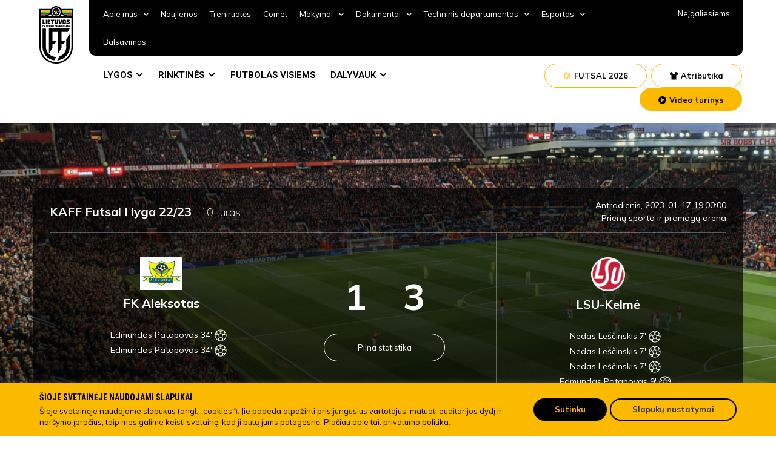

--- FILE ---
content_type: text/css
request_url: https://www.lff.lt/wp-content/uploads/elementor/css/post-20854.css?ver=1754487997
body_size: 1580
content:
.elementor-20854 .elementor-element.elementor-element-4e77d9c:not(.elementor-motion-effects-element-type-background), .elementor-20854 .elementor-element.elementor-element-4e77d9c > .elementor-motion-effects-container > .elementor-motion-effects-layer{background-image:url("https://www.lff.lt/wp-content/uploads/2022/08/image-20-2.png");background-repeat:no-repeat;background-size:cover;}.elementor-20854 .elementor-element.elementor-element-4e77d9c{transition:background 0.3s, border 0.3s, border-radius 0.3s, box-shadow 0.3s;padding:153px 0px 0px 0px;}.elementor-20854 .elementor-element.elementor-element-4e77d9c > .elementor-background-overlay{transition:background 0.3s, border-radius 0.3s, opacity 0.3s;}.elementor-20854 .elementor-element.elementor-element-1ba05dc > .elementor-element-populated{padding:0px 0px 0px 0px;}.elementor-20854 .elementor-element.elementor-element-1ba05dc{z-index:1;}.elementor-20854 .elementor-element.elementor-element-37fc951{z-index:5;}.elementor-20854 .elementor-element.elementor-element-4f8f70e > .elementor-widget-wrap > .elementor-widget:not(.elementor-widget__width-auto):not(.elementor-widget__width-initial):not(:last-child):not(.elementor-absolute){margin-bottom:0px;}.elementor-20854 .elementor-element.elementor-element-a480946{--divider-border-style:solid;--divider-color:#E6E6E6;--divider-border-width:1px;}.elementor-20854 .elementor-element.elementor-element-a480946 .elementor-divider-separator{width:100%;}.elementor-20854 .elementor-element.elementor-element-a480946 .elementor-divider{padding-top:15px;padding-bottom:15px;}

--- FILE ---
content_type: text/css
request_url: https://www.lff.lt/wp-content/uploads/elementor/css/post-20868.css?ver=1767795266
body_size: 656
content:
.elementor-20868 .elementor-element.elementor-element-e3cb929{margin-top:30px;margin-bottom:60px;}.elementor-20868 .elementor-element.elementor-element-929c771 > .elementor-widget-wrap > .elementor-widget:not(.elementor-widget__width-auto):not(.elementor-widget__width-initial):not(:last-child):not(.elementor-absolute){margin-bottom:0px;}.elementor-20868 .elementor-element.elementor-element-929c771 > .elementor-element-populated{padding:0px 0px 0px 0px;}.elementor-20868 .elementor-element.elementor-element-53d5b24 .elementor-heading-title{color:#000000;font-family:"Roboto Condensed", Sans-serif;font-size:32px;font-weight:bold;letter-spacing:-0.6px;}

--- FILE ---
content_type: text/css
request_url: https://www.lff.lt/wp-content/uploads/elementor/css/post-20340.css?ver=1754487990
body_size: 3280
content:
.elementor-20340 .elementor-element.elementor-element-d31ce1f{padding:0px 0px 0px 0px;}.elementor-20340 .elementor-element.elementor-element-ce4503e > .elementor-element-populated{padding:0px 0px 0px 0px;}.elementor-20340 .elementor-element.elementor-element-d567b7f > .elementor-element-populated{padding:0px 5px 0px 0px;}.elementor-20340 .elementor-element.elementor-element-dc29056 img{width:100%;transition-duration:1s;}.elementor-20340 .elementor-element.elementor-element-dc29056:hover img{filter:brightness( 113% ) contrast( 100% ) saturate( 100% ) blur( 0px ) hue-rotate( 0deg );}.elementor-20340 .elementor-element.elementor-element-dc29056 .widget-image-caption{text-align:right;font-family:"Roboto Condensed", Sans-serif;font-size:26px;font-weight:bold;font-style:normal;margin-top:0px;}.elementor-20340 .elementor-element.elementor-element-224f42c .elementor-button{font-family:"Roboto Condensed", Sans-serif;font-size:26px;font-weight:bold;fill:#000000;color:#000000;background-color:#00000000;padding:0px 0px 0px 0px;}.elementor-20340 .elementor-element.elementor-element-224f42c{width:auto;max-width:auto;bottom:40px;}body:not(.rtl) .elementor-20340 .elementor-element.elementor-element-224f42c{right:30px;}body.rtl .elementor-20340 .elementor-element.elementor-element-224f42c{left:30px;}.elementor-20340 .elementor-element.elementor-element-d24d55c > .elementor-element-populated{padding:0px 0px 0px 5px;}.elementor-20340 .elementor-element.elementor-element-1509de1:hover img{filter:brightness( 113% ) contrast( 100% ) saturate( 100% ) blur( 0px ) hue-rotate( 0deg );}.elementor-20340 .elementor-element.elementor-element-1509de1 img{transition-duration:1s;}.elementor-20340 .elementor-element.elementor-element-1509de1 .widget-image-caption{text-align:right;font-family:"Roboto Condensed", Sans-serif;font-size:26px;font-weight:bold;font-style:normal;margin-top:0px;}.elementor-20340 .elementor-element.elementor-element-266618a .elementor-button{font-family:"Roboto Condensed", Sans-serif;font-size:26px;font-weight:bold;fill:#000000;color:#000000;background-color:#00000000;padding:0px 0px 0px 0px;}.elementor-20340 .elementor-element.elementor-element-266618a{width:auto;max-width:auto;bottom:40px;}body:not(.rtl) .elementor-20340 .elementor-element.elementor-element-266618a{right:25px;}body.rtl .elementor-20340 .elementor-element.elementor-element-266618a{left:25px;}@media(max-width:767px){.elementor-20340 .elementor-element.elementor-element-d567b7f > .elementor-widget-wrap > .elementor-widget:not(.elementor-widget__width-auto):not(.elementor-widget__width-initial):not(:last-child):not(.elementor-absolute){margin-bottom:10px;}.elementor-20340 .elementor-element.elementor-element-d567b7f > .elementor-element-populated{padding:0px 0px 0px 0px;}.elementor-20340 .elementor-element.elementor-element-d24d55c > .elementor-element-populated{padding:0px 0px 0px 0px;}}/* Start custom CSS for section, class: .elementor-element-d31ce1f */@media only screen and (max-width: 700px) {
  .elementor-20340 .elementor-element.elementor-element-d31ce1f img{
    padding:0;width:100%;
}  
    
   .elementor-20340 .elementor-element.elementor-element-d31ce1f .elementor-widget-wrap.elementor-element-populated {
    padding: 0 !important;
}
}/* End custom CSS */

--- FILE ---
content_type: image/svg+xml
request_url: https://www.lff.lt/wp-content/themes/lff/assets/images/goal.svg
body_size: 1079
content:
<svg width="20" height="20" viewBox="0 0 20 20" fill="none" xmlns="http://www.w3.org/2000/svg">
<path d="M10 19C14.9706 19 19 14.9706 19 10C19 5.02944 14.9706 1 10 1C5.02944 1 1 5.02944 1 10C1 14.9706 5.02944 19 10 19Z" stroke="black" stroke-linecap="round" stroke-linejoin="round"/>
<path d="M12.7426 2.125L10.0322 4.08655V6.0481L13.517 8.79445L15.4529 8.00965L16.6148 4.87135" stroke="black" stroke-linecap="round" stroke-linejoin="round"/>
<path d="M7.32245 2.125L10.0328 4.08655V6.0481L6.548 8.79445L4.61165 8.00965L3.4502 4.87135" stroke="black" stroke-linecap="round" stroke-linejoin="round"/>
<path d="M1.89941 9.18652L4.60976 8.00977L6.54611 8.79457L7.70756 13.1101L6.54611 14.6788H3.06041" stroke="black" stroke-linecap="round" stroke-linejoin="round"/>
<path d="M6.54688 17.4249V14.6785L7.70832 13.1094H12.355L13.5165 14.6785V17.4249" stroke="black" stroke-linecap="round" stroke-linejoin="round"/>
<path d="M17.0017 14.6788H13.5169L12.3555 13.1096L13.5169 8.79412L15.4528 8.00977L18.5506 9.57892" stroke="black" stroke-linecap="round" stroke-linejoin="round"/>
</svg>


--- FILE ---
content_type: image/svg+xml
request_url: https://www.lff.lt/wp-content/themes/lff/assets/images/text-icon.svg
body_size: 468
content:
<svg width="32" height="32" viewBox="0 0 32 32" fill="none" xmlns="http://www.w3.org/2000/svg">
<path fill-rule="evenodd" clip-rule="evenodd" d="M16 32C24.8366 32 32 24.8366 32 16C32 7.16344 24.8366 0 16 0C7.16344 0 0 7.16344 0 16C0 24.8366 7.16344 32 16 32ZM8.95996 21.2117H17.76V23.0402H8.95996V21.2117ZM8.95996 13.8974H23.04V15.7259H8.95996V13.8974ZM23.04 19.3831H8.95996V17.5545H23.04V19.3831ZM8.95996 12.0688V10.2402H23.04V12.0688H8.95996Z" fill="white"/>
</svg>
